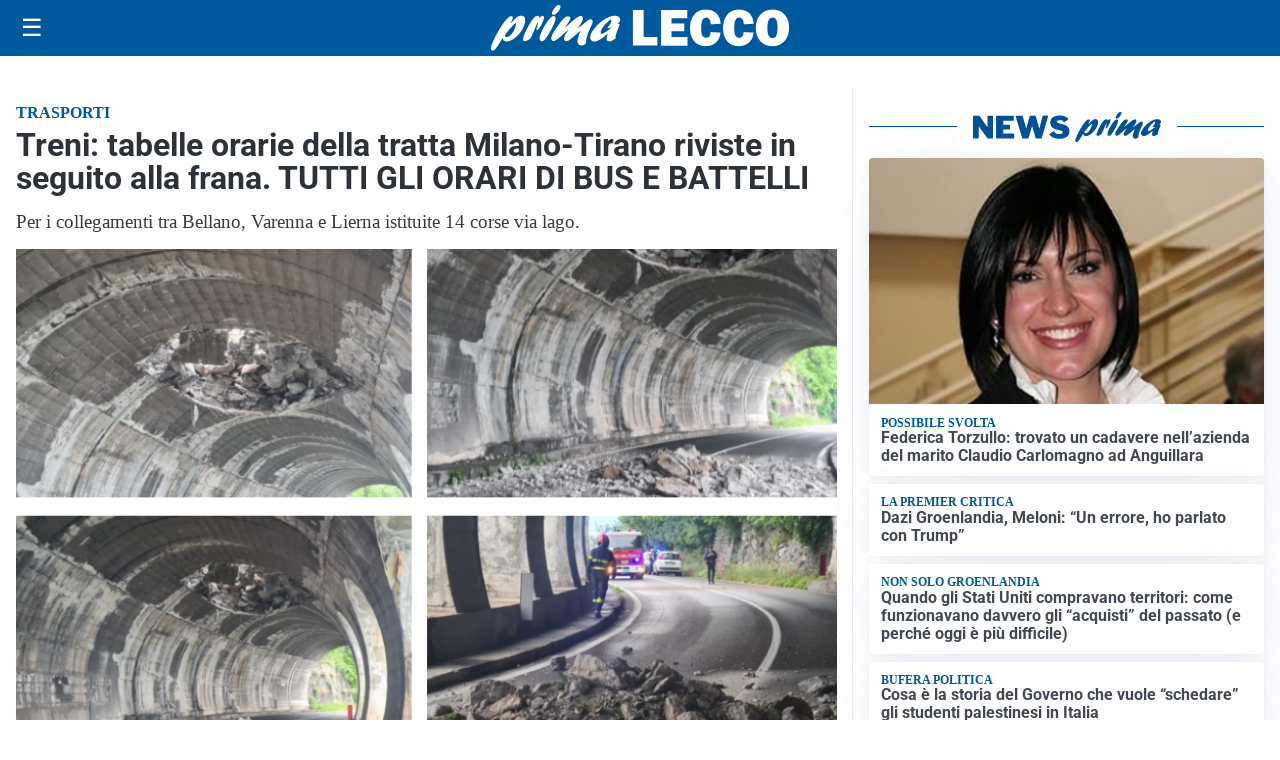

--- FILE ---
content_type: text/html; charset=utf8
request_url: https://primalecco.it/media/my-theme/widgets/list-posts/sidebar-il-cuore-del-territorio.html?ts=29478912
body_size: 505
content:
<div class="widget-title-img"><img src="https://format.netweek.it/media/loghi/il-cuore-del-territorio.svg" alt="Logo Il Cuore del Territorio" class="widget-logo logo-light" /><img src="https://format.netweek.it/media/loghi/il-cuore-del-territorio-dark.svg" alt="Logo Dark Il Cuore del Territorio" class="widget-logo logo-dark" /></div>
<div class="widget-sidebar-featured-poi-lista">
            
                    <article class="featured">
                <a href="https://primalecco.it/iniziative/il-cuore-del-territorio/sul-giornale-di-lecco-lultimo-coupon-del-barista-del-cuore-vale-5-punti/">
                                            <figure><img width="480" height="300" src="https://primalecco.it/media/2025/09/barista-480x300.jpg" class="attachment-thumbnail size-thumbnail wp-post-image" alt="Sul Giornale di Lecco l’ultimo coupon del Barista del Cuore: vale 5 punti" loading="lazy" sizes="(max-width: 480px) 480px, (max-width: 1024px) 640px, 1280px" decoding="async" /></figure>
                                        <div class="post-meta">
                                                    <span class="lancio">Il nostro gioco</span>
                                                <h3>Sul Giornale di Lecco l’ultimo coupon del Barista del Cuore: vale 5 punti</h3>
                    </div>
                </a>
            </article>
            </div>

<div class="widget-footer"><a role="button" href="/iniziative/il-cuore-del-terriorio/" class="outline widget-more-button">Altre notizie</a></div>